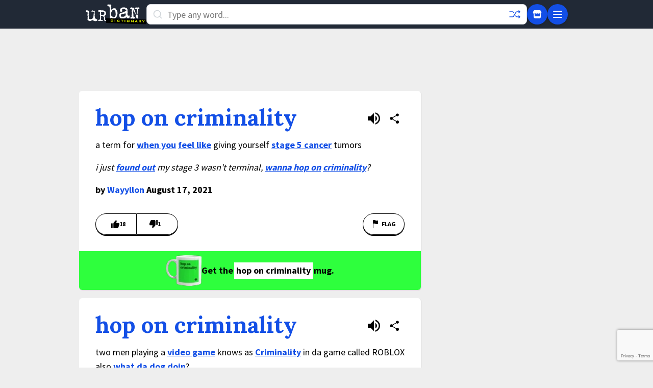

--- FILE ---
content_type: text/html; charset=utf-8
request_url: https://www.google.com/recaptcha/enterprise/anchor?ar=1&k=6Ld5tgYsAAAAAJbQ7kZJJ83v681QB5eCKA2rxyEP&co=aHR0cHM6Ly93d3cudXJiYW5kaWN0aW9uYXJ5LmNvbTo0NDM.&hl=en&v=naPR4A6FAh-yZLuCX253WaZq&size=invisible&anchor-ms=20000&execute-ms=15000&cb=m31qjoinre41
body_size: 46159
content:
<!DOCTYPE HTML><html dir="ltr" lang="en"><head><meta http-equiv="Content-Type" content="text/html; charset=UTF-8">
<meta http-equiv="X-UA-Compatible" content="IE=edge">
<title>reCAPTCHA</title>
<style type="text/css">
/* cyrillic-ext */
@font-face {
  font-family: 'Roboto';
  font-style: normal;
  font-weight: 400;
  src: url(//fonts.gstatic.com/s/roboto/v18/KFOmCnqEu92Fr1Mu72xKKTU1Kvnz.woff2) format('woff2');
  unicode-range: U+0460-052F, U+1C80-1C8A, U+20B4, U+2DE0-2DFF, U+A640-A69F, U+FE2E-FE2F;
}
/* cyrillic */
@font-face {
  font-family: 'Roboto';
  font-style: normal;
  font-weight: 400;
  src: url(//fonts.gstatic.com/s/roboto/v18/KFOmCnqEu92Fr1Mu5mxKKTU1Kvnz.woff2) format('woff2');
  unicode-range: U+0301, U+0400-045F, U+0490-0491, U+04B0-04B1, U+2116;
}
/* greek-ext */
@font-face {
  font-family: 'Roboto';
  font-style: normal;
  font-weight: 400;
  src: url(//fonts.gstatic.com/s/roboto/v18/KFOmCnqEu92Fr1Mu7mxKKTU1Kvnz.woff2) format('woff2');
  unicode-range: U+1F00-1FFF;
}
/* greek */
@font-face {
  font-family: 'Roboto';
  font-style: normal;
  font-weight: 400;
  src: url(//fonts.gstatic.com/s/roboto/v18/KFOmCnqEu92Fr1Mu4WxKKTU1Kvnz.woff2) format('woff2');
  unicode-range: U+0370-0377, U+037A-037F, U+0384-038A, U+038C, U+038E-03A1, U+03A3-03FF;
}
/* vietnamese */
@font-face {
  font-family: 'Roboto';
  font-style: normal;
  font-weight: 400;
  src: url(//fonts.gstatic.com/s/roboto/v18/KFOmCnqEu92Fr1Mu7WxKKTU1Kvnz.woff2) format('woff2');
  unicode-range: U+0102-0103, U+0110-0111, U+0128-0129, U+0168-0169, U+01A0-01A1, U+01AF-01B0, U+0300-0301, U+0303-0304, U+0308-0309, U+0323, U+0329, U+1EA0-1EF9, U+20AB;
}
/* latin-ext */
@font-face {
  font-family: 'Roboto';
  font-style: normal;
  font-weight: 400;
  src: url(//fonts.gstatic.com/s/roboto/v18/KFOmCnqEu92Fr1Mu7GxKKTU1Kvnz.woff2) format('woff2');
  unicode-range: U+0100-02BA, U+02BD-02C5, U+02C7-02CC, U+02CE-02D7, U+02DD-02FF, U+0304, U+0308, U+0329, U+1D00-1DBF, U+1E00-1E9F, U+1EF2-1EFF, U+2020, U+20A0-20AB, U+20AD-20C0, U+2113, U+2C60-2C7F, U+A720-A7FF;
}
/* latin */
@font-face {
  font-family: 'Roboto';
  font-style: normal;
  font-weight: 400;
  src: url(//fonts.gstatic.com/s/roboto/v18/KFOmCnqEu92Fr1Mu4mxKKTU1Kg.woff2) format('woff2');
  unicode-range: U+0000-00FF, U+0131, U+0152-0153, U+02BB-02BC, U+02C6, U+02DA, U+02DC, U+0304, U+0308, U+0329, U+2000-206F, U+20AC, U+2122, U+2191, U+2193, U+2212, U+2215, U+FEFF, U+FFFD;
}
/* cyrillic-ext */
@font-face {
  font-family: 'Roboto';
  font-style: normal;
  font-weight: 500;
  src: url(//fonts.gstatic.com/s/roboto/v18/KFOlCnqEu92Fr1MmEU9fCRc4AMP6lbBP.woff2) format('woff2');
  unicode-range: U+0460-052F, U+1C80-1C8A, U+20B4, U+2DE0-2DFF, U+A640-A69F, U+FE2E-FE2F;
}
/* cyrillic */
@font-face {
  font-family: 'Roboto';
  font-style: normal;
  font-weight: 500;
  src: url(//fonts.gstatic.com/s/roboto/v18/KFOlCnqEu92Fr1MmEU9fABc4AMP6lbBP.woff2) format('woff2');
  unicode-range: U+0301, U+0400-045F, U+0490-0491, U+04B0-04B1, U+2116;
}
/* greek-ext */
@font-face {
  font-family: 'Roboto';
  font-style: normal;
  font-weight: 500;
  src: url(//fonts.gstatic.com/s/roboto/v18/KFOlCnqEu92Fr1MmEU9fCBc4AMP6lbBP.woff2) format('woff2');
  unicode-range: U+1F00-1FFF;
}
/* greek */
@font-face {
  font-family: 'Roboto';
  font-style: normal;
  font-weight: 500;
  src: url(//fonts.gstatic.com/s/roboto/v18/KFOlCnqEu92Fr1MmEU9fBxc4AMP6lbBP.woff2) format('woff2');
  unicode-range: U+0370-0377, U+037A-037F, U+0384-038A, U+038C, U+038E-03A1, U+03A3-03FF;
}
/* vietnamese */
@font-face {
  font-family: 'Roboto';
  font-style: normal;
  font-weight: 500;
  src: url(//fonts.gstatic.com/s/roboto/v18/KFOlCnqEu92Fr1MmEU9fCxc4AMP6lbBP.woff2) format('woff2');
  unicode-range: U+0102-0103, U+0110-0111, U+0128-0129, U+0168-0169, U+01A0-01A1, U+01AF-01B0, U+0300-0301, U+0303-0304, U+0308-0309, U+0323, U+0329, U+1EA0-1EF9, U+20AB;
}
/* latin-ext */
@font-face {
  font-family: 'Roboto';
  font-style: normal;
  font-weight: 500;
  src: url(//fonts.gstatic.com/s/roboto/v18/KFOlCnqEu92Fr1MmEU9fChc4AMP6lbBP.woff2) format('woff2');
  unicode-range: U+0100-02BA, U+02BD-02C5, U+02C7-02CC, U+02CE-02D7, U+02DD-02FF, U+0304, U+0308, U+0329, U+1D00-1DBF, U+1E00-1E9F, U+1EF2-1EFF, U+2020, U+20A0-20AB, U+20AD-20C0, U+2113, U+2C60-2C7F, U+A720-A7FF;
}
/* latin */
@font-face {
  font-family: 'Roboto';
  font-style: normal;
  font-weight: 500;
  src: url(//fonts.gstatic.com/s/roboto/v18/KFOlCnqEu92Fr1MmEU9fBBc4AMP6lQ.woff2) format('woff2');
  unicode-range: U+0000-00FF, U+0131, U+0152-0153, U+02BB-02BC, U+02C6, U+02DA, U+02DC, U+0304, U+0308, U+0329, U+2000-206F, U+20AC, U+2122, U+2191, U+2193, U+2212, U+2215, U+FEFF, U+FFFD;
}
/* cyrillic-ext */
@font-face {
  font-family: 'Roboto';
  font-style: normal;
  font-weight: 900;
  src: url(//fonts.gstatic.com/s/roboto/v18/KFOlCnqEu92Fr1MmYUtfCRc4AMP6lbBP.woff2) format('woff2');
  unicode-range: U+0460-052F, U+1C80-1C8A, U+20B4, U+2DE0-2DFF, U+A640-A69F, U+FE2E-FE2F;
}
/* cyrillic */
@font-face {
  font-family: 'Roboto';
  font-style: normal;
  font-weight: 900;
  src: url(//fonts.gstatic.com/s/roboto/v18/KFOlCnqEu92Fr1MmYUtfABc4AMP6lbBP.woff2) format('woff2');
  unicode-range: U+0301, U+0400-045F, U+0490-0491, U+04B0-04B1, U+2116;
}
/* greek-ext */
@font-face {
  font-family: 'Roboto';
  font-style: normal;
  font-weight: 900;
  src: url(//fonts.gstatic.com/s/roboto/v18/KFOlCnqEu92Fr1MmYUtfCBc4AMP6lbBP.woff2) format('woff2');
  unicode-range: U+1F00-1FFF;
}
/* greek */
@font-face {
  font-family: 'Roboto';
  font-style: normal;
  font-weight: 900;
  src: url(//fonts.gstatic.com/s/roboto/v18/KFOlCnqEu92Fr1MmYUtfBxc4AMP6lbBP.woff2) format('woff2');
  unicode-range: U+0370-0377, U+037A-037F, U+0384-038A, U+038C, U+038E-03A1, U+03A3-03FF;
}
/* vietnamese */
@font-face {
  font-family: 'Roboto';
  font-style: normal;
  font-weight: 900;
  src: url(//fonts.gstatic.com/s/roboto/v18/KFOlCnqEu92Fr1MmYUtfCxc4AMP6lbBP.woff2) format('woff2');
  unicode-range: U+0102-0103, U+0110-0111, U+0128-0129, U+0168-0169, U+01A0-01A1, U+01AF-01B0, U+0300-0301, U+0303-0304, U+0308-0309, U+0323, U+0329, U+1EA0-1EF9, U+20AB;
}
/* latin-ext */
@font-face {
  font-family: 'Roboto';
  font-style: normal;
  font-weight: 900;
  src: url(//fonts.gstatic.com/s/roboto/v18/KFOlCnqEu92Fr1MmYUtfChc4AMP6lbBP.woff2) format('woff2');
  unicode-range: U+0100-02BA, U+02BD-02C5, U+02C7-02CC, U+02CE-02D7, U+02DD-02FF, U+0304, U+0308, U+0329, U+1D00-1DBF, U+1E00-1E9F, U+1EF2-1EFF, U+2020, U+20A0-20AB, U+20AD-20C0, U+2113, U+2C60-2C7F, U+A720-A7FF;
}
/* latin */
@font-face {
  font-family: 'Roboto';
  font-style: normal;
  font-weight: 900;
  src: url(//fonts.gstatic.com/s/roboto/v18/KFOlCnqEu92Fr1MmYUtfBBc4AMP6lQ.woff2) format('woff2');
  unicode-range: U+0000-00FF, U+0131, U+0152-0153, U+02BB-02BC, U+02C6, U+02DA, U+02DC, U+0304, U+0308, U+0329, U+2000-206F, U+20AC, U+2122, U+2191, U+2193, U+2212, U+2215, U+FEFF, U+FFFD;
}

</style>
<link rel="stylesheet" type="text/css" href="https://www.gstatic.com/recaptcha/releases/naPR4A6FAh-yZLuCX253WaZq/styles__ltr.css">
<script nonce="2dXLc8_UEP6mBMkpbvdJuA" type="text/javascript">window['__recaptcha_api'] = 'https://www.google.com/recaptcha/enterprise/';</script>
<script type="text/javascript" src="https://www.gstatic.com/recaptcha/releases/naPR4A6FAh-yZLuCX253WaZq/recaptcha__en.js" nonce="2dXLc8_UEP6mBMkpbvdJuA">
      
    </script></head>
<body><div id="rc-anchor-alert" class="rc-anchor-alert"></div>
<input type="hidden" id="recaptcha-token" value="[base64]">
<script type="text/javascript" nonce="2dXLc8_UEP6mBMkpbvdJuA">
      recaptcha.anchor.Main.init("[\x22ainput\x22,[\x22bgdata\x22,\x22\x22,\[base64]/[base64]/[base64]/eihOLHUpOkYoTiwwLFt3LDIxLG1dKSxwKHUsZmFsc2UsTixmYWxzZSl9Y2F0Y2goYil7ayhOLDI5MCk/[base64]/[base64]/Sy5MKCk6Sy5UKSxoKS1LLlQsYj4+MTQpPjAsSy51JiYoSy51Xj0oSy5vKzE+PjIpKihiPDwyKSksSy5vKSsxPj4yIT0wfHxLLlYsbXx8ZClLLko9MCxLLlQ9aDtpZighZClyZXR1cm4gZmFsc2U7aWYoaC1LLkg8KEsuTj5LLkYmJihLLkY9Sy5OKSxLLk4tKE4/MjU1Ono/NToyKSkpcmV0dXJuIGZhbHNlO3JldHVybiEoSy52PSh0KEssMjY3LChOPWsoSywoSy50TD11LHo/NDcyOjI2NykpLEsuQSkpLEsuUC5wdXNoKFtKRCxOLHo/[base64]/[base64]/bmV3IFhbZl0oQlswXSk6Vz09Mj9uZXcgWFtmXShCWzBdLEJbMV0pOlc9PTM/bmV3IFhbZl0oQlswXSxCWzFdLEJbMl0pOlc9PTQ/[base64]/[base64]/[base64]/[base64]/[base64]\\u003d\\u003d\x22,\[base64]\\u003d\x22,\x22WksUZRpRw6o0fBfDqn4Ew77DhcKCdHIxYsKMPcK+GjRVwrTCqV1RVBlLD8KVwrnDlBA0wqJGw6p7FHTDmEjCvcKkCsK+wpTDoMOJwofDlcO+DAHCusKUTSrCjcOMwrlcwoTDrsK9woJwa8O9wp1Awro6wp3DnHQ3w7JmSsO/[base64]/CksKdwrljw4MDwrlAw4zDi0PCiWDDpF7DrcKZw7rDszB1wo9pd8KzBMKCBcO6wpfCs8K5ecKAwpVrO3tQOcKzC8OMw6wLwrNBY8K1wp4VbCVnw7prVsKNwrcuw5XDo3t/[base64]/RsOuwpDCuWLCtFgLCcOqNTPCnsKewpbDh1F4wrpSEMOmM8O8w6/DnxBUw6XDvH56w67CtsKywp/DmcOgwr3Cu1LDlCZlw4HCjQHCgcKeJkghw63DsMKbGGjCqcKJw6YYF0rDq0DCoMKxwpfChQ8vwqLCjgLCqsOgw7oUwpA+w6HDjh0zGMK7w7jDtmY9G8Oxa8KxKSrDvsKyRhfCj8KDw6M5wq0QMxfClMO/wqMpScO/wq4sX8OTRcOMMsO2LRtMw48Vwr1uw4XDh23DnQ/CssO9wpXCscKxOcKZw7HCth3DrcOYUcOjaFE7LRgENMKTwqnCnAwLw7/CmFnCkyPCnAtOwoPDscKSw6NuLHssw47CilHDt8K3OEwTw7tab8Ksw5MowqJ1w53CjWTDpndxw6QVwrgVw6HDr8OpwqXDosKow5ENbMKkw7/CnQ3DqsOvb3HCk0rCmcObDw7Cq8KvT3jCgcOxwoouDS8zwrHDhEUZccKwcsOywonCgw3CocKiBsOiwrTDpiVSKyzCqSPDiMKLwotswqTDm8OIw6LDmjTDtMKpw7bCkk0Kwo3CtC/DvcOXPTU4LyPDu8OuVRzDtsKowpcJw6fDikUQw48jw5bCpDnCisOOw7zCgMOgNsOwL8OzAcONCcK+w6tyVMOew4rDk0o4Z8OwB8K1UMOTG8OmKz7CicK7wpIPWD3CoQDCisO/wonDhBhJwpVnwrHDsi7Cn1RzwpLDmsK9w6fDtVJ+w5tvMsKiO8OIwpVBecK6Cmk5w4nCj1/DnMKvwog5AMK6JXs6wqA2wpYmKRLCpyU1w5M6w6B/w7PCj1PCjX9qw7zDpiMAK1rCh0V+w7TDm1TDgGjDrsKhbUA4w6DCmyjDtxfDhMKEw5fCrsKHw7Axwp4MLQrDm1VVw6bCjsKGIsK1woLCrcKNwpIIL8OoPsOgwo9Yw4oJezERbi/CgcOuw6fDtRvCp0jDtlfDqE0iRlQjaBnDr8Kcall6w4rCj8Knw7xdCcOvw6h5QjLDpmkGw4rCuMOlw7rDv0sjVRTCk0kkw6oWC8KSw4LClSPCiMKPwrIjw6tLwr16w6EbwqnDksKjw7/[base64]/Cmmh/w5kEdj/[base64]/DgWFLw558wpnCll56wq3Cj23DpMK/w4t6w5LDusOlwr4NZMOnX8O7wpTDlcKwwqtvZVsRw5hVw6nCjnnCknoKawImDHPCisKxXcKbwrdfDsKUTMKkE2sWaMO6LgIowpxiw50/TMKqEcOcwqPCuHfCnwwEPMKWw6PDl1kgZcKgBsOIcSQjw4/DgsKGJEHDscKvw7YWZjTDvcKKw7NgacKCQVbDiQFYwqRKwrHDtMObU8OvwqTChMKlwp/[base64]/Djm8hQcKaLcKZIMO+w4UsB8KmLMKBwovDlELCpcOywotLwr7CsxkzCH/ChcO/woV7FEUcw5Rjw5F/[base64]/DncOpD03CkAPCt8K+NEDClMOBw4nChcKofRpKcyFCf8OPwpEXGBfDm3RpwpHCm150w65ywoLCtcOgfMOxw7XDisO2GVnCj8K6N8Kywr45wo3DvcKuSFfDv1w0w77Dp3IFRcKfQ2ZXw6jCnsKrw4rDtMK7X2zCvhV4LcOnV8OpT8Oywog/[base64]/[base64]/[base64]/CnLDhlzDp0vDqF3DoMK9w7Jtw6jDqsOMw7RWHGvDvyXDuB1+w5UFLETCkEvCnsOhw49/HWkuw43Cq8KFw6zChsK7PQ0tw68Nwqd/DyxXfsKfRRjDqsOIw4DCt8KfwpTDi8ObwrTCizvCu8OELwHCggk8Hmxnwq/DjMOUP8K2J8KvND3Di8KNw448bsKLDF5edMKYT8KdTiDCi0DDqMOFw4/[base64]/[base64]/w7/DtwdOfsKYwrh4wocewp3DuhnDr8K2C8KsR8KtB8KBwpAFwqgEb0M2dkp3wr0vw75bw58/[base64]/w6XCvnpow7cePg5tw7TDk8KLwqXCh2DCnz9/aMKdCMOwwozDjsODw6cvE1VeeEUxfcOHVcKuOsOPLHDCmsKXa8KaFcKBw4nCmTjDgF0JOxklw63DsMOIHT/Cg8K6JUPCi8KmQSXDohLDk1PDrAbDuMKOw50/[base64]/DpcKQbMOAf0/Ch27DvjsVXMO1fsK4VcK9K8KOeMKSJsKMw4bCnU7DhV/[base64]/CkcOLw4wdW8OFTAHDtg/CpUfCkkvDv0JTwoFRGlgeD8KUwrjDmSTDvQ4SwpDCj2LDucO3bcKawqxvwpnDisKewrYgwoXCscKyw550wo93w5nCjcOfwpzDgDDDpjzCvcOUS2bCusKNAsOPwq/CnFzCksKOw5BzLMKpw40yUMOeccKBw5UeLcKBwrDDpcOoWyfCllTDv10RwooiTElCDAXCs1/Ci8OuPQ1kw6M0wqtRw5vDpMKkw5cqHMK8w4Qqw6cZwojDojTDi23Dr8K+w4XDoAzCm8OqwqDDuCvChMOXFMKhMSLDhi/CkwnCt8OKOgptwq3Dm8OMwrR6bgVtwp3DlV7Cg8KeUSvDosO6wrDCs8KZw7HCrsO7wq8KwofCmljCsA/CiHLDncKqPj/DtsKDKcKtVsOcUX9Tw7DCqx/[base64]/CgMKPw4Buw4t1QyPCkMO0VxXCnzZAwqjDlcKDKwfDmwg2wqPDusKhw4/DssKNwo4MwoV2QkoQGsO3w7vDojHCvG1RfirDp8OrW8OPwr7DjcK3w6XCpsKawpfDjQ9bwodfAMKzQsOEw7LCrls2wpcIZ8KzI8Okw5TDncOVwpxFCMKHwpIeAsKuazp7w4/CqMO7w5HDlw9leFR3VMKVwozDu2Zxw7MCW8ORwqVzHcO1w7fDvkVlwoYTw7JmwoE9wprCrULCj8KZIQXCuB7Cr8OcFmbCn8Kxaj/Cr8OtfGUpw5DCql/DnsOeT8KsShHCtMKPw5DDvsKEwqDDvVsVakFdWsK0BVZTw6Q9RsOaw41fcSt+w6PDuUIJYwAqw5DDmMO8RcOPw7MVwoYqw5UUwpTDp1pMDw9TAxV6H2XCu8OLbzUWL3TDjW/CkjXDoMOOI3FlFm4JTsK3woHDslhwHzhtwpHCm8OCbMKqw5sGN8K4O1A7ZGLCgMKDVzDCtSo6esKIw4LDgMKOFMOdWsOVaxjCscO9wpnDmC/CrUVuU8KvwofDtMOIw4Zrw60sw7vCsGTDuDcuBMOtwqHCtcKlKEVZWcOtw75fwq/Cp2XCvcKIE08Cw4Vhwq5qQMObEQUTfMK6DcOvw6LCgjhkwqh4wo/DqkwiwqgGw4vDmsK1f8Kvw7PDoSV4wrd2Nioiw7TDp8K9w4TCjsKTW03DlWTClMKxVwExEXjDisKSAsObURJIPTk3G1/DlsOWFFMPCVhcwrvDvS7DiMKJw417w4zClGoZwos/wqBzYXDDg8O9K8OawqHCvsKgcMOid8OEdA1qEWlkKBxPwrLCtE7CsV0VFCTDlsKAA2rDncKAfGnCgh0EacKORCHDncKLwrjDl2MUdcK6X8Opw4c/[base64]/[base64]/[base64]/DjsKZwpXDtsKMw5DCt1wdPsOdGhHDq8Kvw6BvYnbCmgbDg1jCpcKPwoDDjcKuw6ldahTDrwvCih9vEMO+w7zDoxXCnjvCqHN6QcKzwooTORY+EsK1w508w4bCt8OCw7UowqTDgAEQwrjCrjDCosK1w7J0c0XCvw/[base64]/CkMOKwoPDp8KqS8Kpwr16woR3w5XCkMOGQhlNYG4Dwq0qwoYewqTDvcKDw5fDhAPDoWvDjsONBx3CjMKBRcOFS8KZS8K4aAvDtcOBw4gdwp/CnElLCD/ChsOTw6NwS8KBUlXDkC3DqXgrwpB7VQ58wrUwecOPGmDCkDzCgsO9w7tVwrQ6w5zCi13DqcO+wrdsw7UPwqpDw7ppeiHDgcK5wqwLWMKMWcOxw5pRWjMtLBUCHsKiw7o2w5/Dgg4RwqXDi1UYesKPJMKQc8KNVMOuw7UWNcOew4oTwqvCsDxJwoB5C8KqwqQvJB90wqo6akzCmm1+wrwuJcOyw5rCusKfJUdzwr1/SBLCjhXDgcKKw7sswoxew5bDgHTCgsOJwpfDi8OXehcvw73Cu0jCncKyR27DocOtJsK4wqvDkCfDlcO1FsO0f0/DiHNCwofCocKXQcOww7TCqMO7w7vDlQ4zw6zCohMwwpd7wodJwrrCo8OaCkbCsU8iYyMNQBdWMsORwpUtA8Oxw4pSwrTDp8KRO8KJw6h8Tg8/w4p5IS9xw44SH8O0DVoWwpnDiMKkwrMPV8O1QMO5w5HCmcOTw7Zuw7HDuMK8C8OhwofDiXjDgggxDcKdOgfDrCbCsH4tHXjCqsKswoMvw6hsTsOUcyXCqcOXw6HDpcK/W0LCssKKwrNcwrwvJ3d2RMOReQw+wp7Cp8O9ZgoafmNjL8KdZ8O2PivDtxdud8OhI8ODKAYKw4zDpcOCZ8OWw5xpTGzDnXpjOEzDicOVw4DDnH7Chi3DvxzCkMONOkhTX8KMUzlswpMYwpjCsMOhIsKWO8KlORIBwoPCi0wiYMK/[base64]/CncK2SRDCqWJld8KxKGHDpMKdwqY0C8Kpwo1iw4TDlsOVGg8bw6rClMKLHxUcw7rDhFnDimPDicOzOsOzIQNMw5rCoQ7CvzjDpBxxw7JdGsOzwpnDvjljwoVlwo4pasKxwrQkEQLDgg/DisKywoxzccKjw4lcwrZtwqdCwqpfwqc5wpzCisKTLwTCjF5ew54OwpPDmUHDjX50w5FEwoBDwqwlwqrDqno7e8OqSsO5w6TCiMOzw6dBwq/Dv8ONwqPCoX0RwpcHw43DiSLCkV/[base64]/CpMO1wq0SwqPDuMKbSTrDpAR1JQTDiR1zw69ZOHPDvRjCoMK+OgbDh8KEwoY3EydVK8KNKsKbw7nCh8KUwqHCkhIYRGLCpMOnKcKjwrBDaVLDnsKbwpPDl0A0HjjDrMOHcMKvwrvCvwhGwp5swo7Dp8OvXsK2w6/DlkPCmicGwq3Dn01+w4rDk8KTwoTCpcKMaMOjw4bCimbCpW7Cq09mwp7DoF7CvcOMFCICRsKgw6fDmSNTCh/DgcOrAcKbwrrDvAvDv8OoBsOjAXtoesOZTsKhUyozcMOdLMKTw4LChcKCwo3CvTNiw75Vw4PDs8OPYsK7BMKcH8OiHMO5QcKZw5jDkUTDnUbDhH45J8Kmw5zCoMOFwqfDr8KyVMKewobDgxRmMBLCng/[base64]/w5vDoBIQwq5UJVfCmcKqw70xwpdcBHMnw7/Cjxh/[base64]/CsUrCgU7CpwLDr1bDuUzCtsOzwogEU8ONTyNufsKBDMKHR2gCFBvCjC3Ds8O/w5rCrg4OwrMtbF8/w5Elw6pawr3CpjjCq0xbw78jQkfCt8K8w6vCpsKhGXpafcKVMmUKwqBmZcKzQsOsOsKIwrF7w4vCjsKjwohbwqVvGcKRw5TDoCbDiwZ/wqbCjsO+CMOqw7piCHvCtjPCi8KnEsKpLsKVCyHChBcxTsKZw7LCssObwpBVwq7ClcK2PcO0DU5gCcKkRQJTaEbCqcKBw7YiwprDjCLDuMOfSsKIw5RBXMKtw47CnsOCRSnDj0jCnMKyccOtw6rCrQLCgBoJHcOWEMKVwoLDjg/Dl8KBwovCgsKRwoNMLGnChMOYMEQIUMOwwpw9w7oUwq/CgEpowr8/wrXCi1UrXFk/BHLCosK3eMKdVDgLwrtKd8OTwq84QMOzwqAJw5XCkHIGZsOZMUhrZcOaNXvDlnvCt8ONNRfDhit5woFUTm86w5nDk1LCgUpNAVUVw7HDl2t/wrJ/wr9aw7ZhEMKJw6PDtHLDo8O9w7fDl8OFw6ZLCMOfwr8Fw74OwqVedcKFGcKvw7vDjcKqwqjDoDnCu8Knw4TDu8Kmw4lkVFAWwrvCsULDpMKBXEYlbMOrS1RSw7DDqcKrw7rDuGwHwrs4w5szwr3DvsO8W1YJw4/DmMOXdcO2w6V7DADCicOuEiA9w60mTsKuw6PDljrClHjCpsOIGUbDqcO+w6nDmMOZaWjDjsONw54eVlHChsK/wqRhwrXClXFfS3nDkw7CocOTTSjCosKoDVFQEsO0M8KHC8OcwrUewq/Cnwhke8KuAcOSXMKeMcK6BhrCgFjDvVLDvcKMfcOnIcKWwqd4bMK8KMOEwq44wqoAKWwVWMOlfx7CscKewovCucKJw6jDoMK2P8KaTcKReMOxEsKRwpVCwrzDjA3DqmZsRFTCrcKGPkrDpipbBUnDpFQvwqg5C8KnVG7Coxdlwr8hwq/CuwfDuMOAw7Z8wqoSw54aWgXDscOKwppUW0hbwq/CrizCh8OqLsOydMOOwpLCk00gGBBsczbChlDDmybDtVLDjHkbWiYbQsKGAzLCpGLDk27DsMOIw7zDqsOkCcKEwrANNMKcNsOGw4zDnmfCjDBwPMKZwqAJAnV/[base64]/[base64]/DqsKhwq13T8K7PyoWd8KGQ38cwrkhwobClWFyWWnDvTrDgsKCYMKZwrjCoGNXZMOMwqB3ccKBMBvDmnAUB2gUe1DCr8Odw5DDnMKFwo3DgcOOYcKGDUpEw6TDgFpLwo0SSsK/ZHjCusKQwo3CmcOyw4TDtsOCDsKGHsOrw6TCpSrCuMODw7QPVHRNw53CncOwQ8KKHcK2TsOswrARNh0CBycfVW7DilLCm1nCmMOYwpPCjWzCgcOPYMKmJMO4LgVYwr88Pww2wooYw67CvcOgwrcuUkzDisK6wpPCghXCtMOJw78TO8O1woE1WsOaazrCtwMewqx/e2/DuTrCkRvCscOuEcOfMWzCpsOPwovDiG52w63CiMO+wrbCgsO9AMKUKUhYT8Klw71GNjfCvV3CqFzDqcK7Al45wp95egdCA8KowpfDrcOxa0DCsScsXhE9OW/[base64]/ScKuw5QOw4fDuMOWw65wScO6F8OAw6nCrzdKIwXDnAzCi13DvMKPUsOfLiMnw7F7DmjCs8KnF8Kyw6gnwolRw7Zewp7Dn8KRwpzDkGMTEV/CncOuwqrDi8OrwqbDkgJJwrx0wobDm1bCgcOvf8KEwrvDo8KPQcK/aU9uEcO/wqPCjQbDgMObHMKvwol3wpQwwr/Dp8O3w5DDnV7CksKwHsKqwqrDmcORbsOCw644wr9Lw6dWJcO3woZuwp5lZ3TCoB3DvcOOA8KKw5PDk03CvQBuc3LDhMOjw5PDr8Ocw5XCtMOUwqLDkhjDm1MFwrETw7vDs8K6w6TDiMOcwpbDlAvDlMOtAWhLVy1mwrXDsR3DnsKSUcKlD8Opw6HDjcOMNsK/[base64]/[base64]/DnEdpXmTCvMOSUsKDw43DvgPDkMO7wrnCtcKUSEVkRcKdwpMwwr3CmcKtwoLClDXDkcKjwowaXMOlwodmNMKYwpVMD8KhXcKCw4RnNcKxIMOgwonDg2Qcw65Bwps3woUtB8OUw7hiw4w/w4ttwpfCvcKSwqNyRW3Di8OMw50nF8O1w6MbwqN+w6zCiE/CrVldwrTDl8O1w45ow5odDcKiGsOlw6nDrVXCigfCjS3DpMOsXsO/csK+N8K1AMOdw51Jw4zCoMKrw7DCgMKLw7TDmMOoZn0Bw6d/IMOQAyzDmcKvRg3DtXk1DMK4G8OAZ8Kmw5olw68Lw4UAw4trGng5cDTDqEwRwp/Do8KSfDLDjC/DjMOawpRFwprDnwjDgMOcCcKALxMQMMO2QMKrPx3DnWHDjnhKf8ORw7DDvsOTwo/DlVDCq8Ogw77DgBvCvwZhw5YRw5Avwr50w7bDq8KLw7LDtcOswoAHYT01dmXCvMOrwo8qVcKFVlkiw5IAw5PCocKHwo8aw456wrfCj8O/w5vCosO8w4U/PwvDplfDqRoWw5MJw4x7w43DoGgrwqkdb8KDVsOSwoDDqQ5fdMKmJ8OnwrpHw4IRw5Qdw6TDqX86wq5jEiRLbcOIfcOBwo3DhVU8fcOCEkdXAGR/HTkXw6XDoMKXw5hJw6VpQTUNZcKhw69Nw58IwobCtB9+w5rCkU8jwrzCogY7KA8WUhQqYTpXw4w8V8KtHsKgNw/DqHnCsMKiw4k6dCzDomRtwpTCpMKtwoLCqMKHw7HDssKOw4UIw7/DvmvDh8KbVcOJwqNww5QOw71eXcOpU07CphROwpjDssOuaWLDvERRwr4KRsKjw6XDmFTDtcKDbjfDlcK6QmXDk8OvOy7CmDzDplAkRsKkw5kNw4fDpS/Cq8KPwoLDu8Kra8ONwqxVwoHDt8OqwqF+w7bCjsKPdMOBw4IqUsK/[base64]/Dn8K8LMOdwoNLVcKgXsOuaRXDrsOxwrDCuHphwr7Ck8KlRybCo8Kdwo/CnhHDhMKLZG8BwpdHJ8KLwpAyw5DDsBrCmio4U8O5wp4bEcKGTWzCpBJjw6fCvcO9CcKBwofChlLDm8OTODrCkwXDvMOhD8Osd8OLwovDr8KFD8OrwqPCh8KAw4/[base64]/ClnrCmQ/[base64]/[base64]/CoiXCh8KzZsK2wpvCiCEkwofCqMKEVsK3JMO0wo9LFcO7AkdfM8OewoQZDy9DI8KjwoB0F2EUw43Co1BFw4/[base64]/w5UydUFywpMWwoXCj8Kaw63DvsO7UxNIw4/CrsOew61+EcKsNgrCmMOAw5YAwpMyTj3DrMOJID5RHAnDriTDhQA0w7g0woUfGsOZwoFwXMOuw5kbL8Oqw7MNKnkzGystwqrCtAJMd13CrFQTHcKteCkuO2hRYx1VMMOxw6DCi8Kvw4dUw4cuQ8K5McOWwopTwpHDjcO4FiwSFSvDocO+w4xyRcOHwqzCimpew5/DtTXCmMK2BMKpw6l7DmEeBANJwrlsezDDk8KhdsOKZcOfYMKqwpDCmMOkcgsODzXCocKREn3CqiXDiQkYw7Z1GMO4wrNiw6nCs39uw7nDm8Kgwql/D8KUwqHCv3PDssKvw5pPGwwhwrjClMODw6bCrSZ0ZmQaL1XCgsKewpTCi8OlwrZVw6V0w6TCncOEw7tSYWzCs33DoU9SUAnDisKKI8OYOxd0wrvDrm04cgjCsMK+wpMyeMOuYVF+YE0Kwr0/wr7Ch8ONwrTDiDwHwpHCiMOcw4XDqStyQ3JewqnDkTJfwpY7TMKKRcO1AjJzw7bCncOZQAAwfDjCvMKDYgbClsKZfBUzJiY8w4IEMgDDusO2ecKIwqdowqDDoMKRfn/Cl2BlV3dRIMKjw5TDkETCq8KVw4M/dkBvwppvLcK8b8O9wqlEXEw4UMKbwqctOChZGTzCoC7Dk8ORZsOXw4gfw69WRMO/[base64]/wrQtD3RXKXPCpzwkKz7CviMTwrY+PGoPNMKmwp/[base64]/CpQo4BcOhw5fDh8OOP8OAw5vDiMOBwoBuRlILwo1NN8Oqw53DnjhtwobDsnvDqznCocKfw6sqRMOvwrdNMQ1lw4fCtHdhYzEfR8KQWMOTbi/Cl3XCp1UiCB0Sw4/CiHsyFMKOEsOJaRHDjnIHM8KMwrMHT8O/wphjUMKtwqDCkVJQeWtlQRUtAcOfw7PDgsKfG8K0w59Cw5/CpGDCmSZzw5rCgGLDjsKuwoYaw7HDk07Ct1RywqkkwrfDoSouw4UAw73CjAvCiihTNlFYTQRWwo/CkMOlH8KqeBwURsO6w4XCusOSw6PCvMO7wq0pLgHDhWI3w4YvGsOkwpvDj1LCnsKIw4AJw6nCpcO2ZRPClcKrw7LDq00lCUPCpsOKwpBAPk1sa8OUw4zCvsOrNF4uwr3Ck8Oow77CqsKJw582IMObSsO1w5E8w4HDoW5TZz1jMcOlQlnCn8OQb1Zew4bCvsK+w6ByCx/[base64]/[base64]/CrMOnEQfDvgRmN8KBwrvClhNfR1fDtj/Cj8KuwqggwqwgFC5bX8K3wppHw5lHw4BYWy43bsOPwpZhw6HCh8OQAsOyU31jUsOWEx1vXDXDiMOfF8OjB8Ojd8Kvw47CtcOcw4c2w78Tw7zCp0xjbkZwwrrDqsKiwqhsw5wuFlQPw5/DuBjDnsKxUVjCmcKow4zCgHTCnUbDtcKIK8OMZsOxbsKXwp9yw5V2UGXDksOWdMK2SiFYGMOfEsKBw6HDvcOdw4VATFrCrsO/[base64]/KljCscK/wpZHYTNiwrYsRRnDoiHCumEnw6jDmGvClsK2EMK2w6kTw7JRBRgGHjBbw5fCrRsUw4jDpRvCgTI4XnHChMOEV2zCrMOvSMKswpY+wq3Cv2k6wr09w7JZw4/CicOZbkLCqMKgw63ChBDDkMOKw7fClMKqRsKWw5jDqzQ8N8OAw5A5OmUVwqLDr2TDpSUtF1vChjnCpkZmHMOuIT0YwrI7w7tvwofCqV3DthfCjMOMSl1iS8ONeD/Drl8NBxcWwqLDrsOKAxl5SsKjEcOjw6wHw6/Co8OTw6J/Yxg5GglTCcKRMMKDQMOFADrDjlrDjFLCqlxUNWoKwplFMH7DglIKdMKjwpMpMcKEw4ZiwrVww4PCjsKow6HDgxzDihDCqW8xwrFrwqPCv8OCwoTCoB9awrvDqk/DpsKOw4RlwrXCokjCjEgVYGIeG1fCjcK0wpFuwqnDni7DscOCwoNFw4rDpMKLN8K7DMOjRxTCqnUAw6nCnMKgwofDmcOnQcOsBDxAwppTOBnDkMOLwoc/w5nDrHXCoVrCpcOYJcOQwoANwo9NchLDsx7DnghVQQfCsnHCpsKTGSjCjFd8w5TDgcOCw7TCiXJWw6NBF37CgS8Ew5/DjcOHMcOpUjgUOUTDpy7CtcO2w7jDv8ODwqLCp8OzwpFhwrbCjMOUc0MkwoJrw6LCoCnCk8K/[base64]/Dt8Ogw4IuwrLDt0o9wqk3YMO2fBDDnD0Hw79cwqAobEbDvVAdwqkQdMOXw5EHDcOXwowBw6dwWsKDWkBAJsKYOsK9el8mw4ZUT0DDt8OIIcKgw6PCqiLDvF7CssODw7LDqF1qZMOIw53CrcOBT8O1wrE5wq/DtMOWSMKwTsORw6DDv8KqPQgxwrsodcK/[base64]/w4gEVMOwBQHDuMKCw4fDkWfCqibDsmgmw7nCnn/Dp8KUZ8O7YhFZM0/Cr8KlwoBuw55iw7Fowo/DoMKLXsOxacOEwpVvUCJ1fcODZWgcwrwDLW4GwogXwqhzSAcbOyVfwqHDoDnDgHjDrcOEwrMnw6LCihDDncOQenvDuGULwpvCuBNJSh/[base64]/DhVzCo8OoMWHDjUbCpQbDinXCjcKEOMOMGcKIw6zCm8KHaxXCvcK7w45kdDzCqcKiQMOUMsOBfsKvXhHCl1XDrh/Dk3IJKGRGemhwwq0Cw5XCqVXDpsO2YTAYPyPChMKRw7ITwoR9ZRvCtcKuwo7DncOfw7XCqCnDrMKPw6InwqbDrcKrw6BoLxLDhcKIdMKhPcK/[base64]/CkD9JeMOSw5HDqsOCwrgowpvCpAnDo8O9WsKnKQETKU3Dq8OkwoDDlMOZwoPDtxvChDMXwptFX8Kyw6zCuSzCjsK8NcKMSGTCkMOXVkklwrbDosKEG2/CtBEwwojDnlY5DVR2A2JDwrt8TxFHw7XChlBOdD/[base64]/[base64]/CgsK2Kl1rE8OQH8KDEmnDgyXDhMK9wpIowqRJwrnCvXMKblHCr8KKwqjDlsKCw6LCowoWFFoiw5U0w7DCkxttAVPCgXrDm8O2w4TDjTzCsMObEkbCsMKGRAnDq8OGw5VDWsOKw6/DmG/DlcO+CsKiUcO7wr7DjWTCvcKNGcOTw5zCkitow5VzWMOEwonCm2oxwps0wojCs0PDogBOw5/CrkvDnQcqNsKBIx/CiSRkN8KpPXAAKsKrOsK7VjDCoQTClMOdZmR6wqZUwps/NsOhw7LCpsKeFUzDisOwwrcJwqpxw51LYRnDtsKkwqwmw6TDsD3ChCzCucOMPMK/[base64]/Dn8K3McORwqzColTDg8KLwofCn8OhwqzCjwkEI3rCsCzCun8kXBJpwoAGesK6J256w5zCqBfDhUnCq8KGBcK8wp49RMODwq/CoWDDqDYjwqvCvMKVeSguwq/[base64]/w48Hw4LCkMOawqLDp8KRw7h5KMKBwpJfwqvDjsKpCsKhwoAADnrCqwvCvsOFwqTDuSMjwopxccOkwqPDiMKlfcOqw5BRw6HCtEUjFwJXCCw0PkLCq8Oewqsbdm/DpsOHHg3CmmJmwqHDg8Kcwq7Do8K1Wj5UOwNWEVIxdnXCvcOEIA9awqnChDDCqcOvH3IKw5wJwrt1wqPCg8K2woJHa1J+PcO5VjsGw6UEeMKiPxrCt8OJw6pJwrbDtsO0asKhwpfCiE/ConhuwozDpcOYw4LDrk/Do8KswrTCi8OmJMK3EsKkacKLwrfDl8OMGMKRw5TCs8ORwpMHQxnDrnDDrUBsw65IDcOUwqtHJcOzw5oqbsKAO8OXwrIIw699cBDCisKYbxjDkV3CkjDCisKWLMO2wpQUwpvCnk8QPA13w5xFwrIrW8KkZWvDjBpsfVHDmcKfwr9NUsKKecK/wrkhQMOlw4l0M15FwpjDm8KsClPDhMOiwpjDmsKOfQB5w48wKjNzCQfDkyNHQUB8wobDkVcxVHNODcO5wpLDqsKbwozCvH5ZHgzDlcOOJ8KTG8O/w7nCiRUww5cmWlzDq14TwpHCqH0fw6zDvR/CsMOubMKlwoULw5BUw4QXwpxOwrV/w5DCimw3XcOFVMOuJgLDhWPDkwN+TQAPw505w5wWw5JWw61ow5HDtsKuX8KjwqvCqBJPw4VuwpvCmDsHwpZKw6/CoMO2AR3ClB5IZ8OfwqVPw6w/w6bCg0jDucKUw5s+OUB5woEAw4V5woUVAGISwoDDqcKdMcO3w6PCs3sowo8mQBhBw6TCtMKWw4liw6fDlTQpw5bDsCkjRMODQMKJw4/DjWcfwqrDj3FMM33DtWIow44CwrXDmi9Mw60qBQ/[base64]/w7gGFjYEMWQ8DcKCamY1w7YTw5LClg03WjfCsjjCisK0eEUow4lxwrdfa8OtKxBBw5/DisKRw6c8w47CiXjDocOrOyk6VzIUw5ohVMKUw6XDlh1jw7/CoREVeTnCg8Okw5LCvcK1wqwOwrPChAdqwoHCvsOsPsKkw4QxwqDDgTPDi8OjFANtNcKlwpoqSEFbw6RTI0A0EMOmV8OVw6PChcK3JxM/[base64]/wrExEcOPw7t7G8OfSi5HbsOjwrfDkCtDw5vChC/Do0HCrVHDgcO5w4tUw4zCuyPDijNZw40Iw5vDo8O8wosEdBDDuMK4bwNcZlNrwq5DEXDCi8OiZ8K5K35AwpBMw6J1N8K9EMOVwonDgcObwrzDuCAHAMKNJ0XDh39oOVZawrZpUXcXXcKKbHhGSUF4f3oFQwQpN8OUHRZAwpzDoEjDmcOjw78Iw5/DixzDu192dsKWw5fCkkMdUcKIMHDCncOZwoEUw7bCp3sQwqnCiMO/w6LDu8OcPsKfwo3CmF1yTMO/wpV2woICwqN+VH8JAmohNMK/woHDh8KNPMOMwrPCmENZwr7CkWMzwpcMw5oUw58zD8K+CsK1w68SdcObw7AFchUJw78oKRhAw4hDfMOCwo3DsU3Do8OTwrjDpgLCiCXDksOGd8OGO8Kuwog6w7ETDcK0w48SAcK+w6wuw4PCsBfDhUhPMBXDvioYPMKhwrfCicOGQX/DsVNCwqpgw5hsw47DjAxMDi7DmMOvwr9ewrbDr8KEwoRpZ1g8wr3DpcOFw4jDusKCwpU5fsKlw6/Cr8KjR8OzCcOAKxUMfsOmw4TDkzQiwqbCoVAdw4sZw5fDqX0WT8OZCsKMSsO0ZcOOwocKCcOFDBbDv8O2LMKuw5YHa27DlsK+w6PCuwzDh00nal1jH3wOwpDDvk7DrUvDp8O9Kk/[base64]/Cq8OVUC02dcOUYzo0VHDCpWwBEjbCq0hPGMOAwrUSBQomTzDDtMKQElVew7nDgCDDocKbwqs5GXLDgsO9A1bDsxMSVMK5EV8Ww5zCizTDrMOswpFMwrsMfsOFTUHDqsKpwr9GAlbDvcKZeSvDp8KSWsOJwo/CgRM/[base64]/[base64]/IxTCrcKZwq/[base64]/CiDDCmkzDvUjDr8KIwpxyPsKkHcKNw4F+wofDgjTDqcKQw7vDvsOcEcKTZcOFOBUWwrzCrSDCkxDDjm8kw6FGwqLCs8Ohw7RQM8KtXMOZw4nDq8KtXsKNwpLCjB/[base64]/CrMKzwr89worDgMOQD8OkwrnDiMKOwqlPKcKew4/DmkfDqBnDnHrDvTvDmsK0Z8KCwqDDmcOnwonDjsOEw5/DhVXCoMOHfMO2LTrCqcONcsKEw6YVXFl2JcKjbcK8bFUfUk3Dm8KQwqzCosOwwoEhw4AdIi3DpXrDkGzDq8OoworDs3ENw5tPVToTw5/DsC3Dlg9mBWvDix0Lw53Dkh7Do8Kzw7PDgG7Dm8Orw6Zqw4crwrZewpbDqsOIw5TCpS5pFAVITxcwwr/DjsO9wrXCu8Knw6zDk0/[base64]/DocKDTMOwek7DgsOJPQsBWncNWUZkwqDDtifCkzdHw5TCrDfCgEVeOsKcwqXDuGbDnHQtw4zDg8OQJTLCtMO5LMOYFQwibTDCvRZowrlfwqPDizDCrA0xwoPCr8K3c8KebsKww6/DncOgw69KXMKXcMKuInDCq1/DrWsPJxPChcO0woUEUXh/w4rDtn0UJT7Dnns5LMKdDAM\\u003d\x22],null,[\x22conf\x22,null,\x226Ld5tgYsAAAAAJbQ7kZJJ83v681QB5eCKA2rxyEP\x22,0,null,null,null,1,[21,125,63,73,95,87,41,43,42,83,102,105,109,121],[7241176,332],0,null,null,null,null,0,null,0,null,700,1,null,0,\[base64]/tzcYADoGZWF6dTZkEg4Iiv2INxgAOgVNZklJNBoZCAMSFR0U8JfjNw7/vqUGGcSdCRmc4owCGQ\\u003d\\u003d\x22,0,0,null,null,1,null,0,0],\x22https://www.urbandictionary.com:443\x22,null,[3,1,1],null,null,null,1,3600,[\x22https://www.google.com/intl/en/policies/privacy/\x22,\x22https://www.google.com/intl/en/policies/terms/\x22],\x220gmva32AOTC7l35/oYzRTBMDTF5Z9Uj0oAGS4paQlP4\\u003d\x22,1,0,null,1,1762900090316,0,0,[217],null,[164,60,10],\x22RC-Bkc0tD4wHMRz4Q\x22,null,null,null,null,null,\x220dAFcWeA6CPOb11R4ujg75CHA2z6isnDt_l9Hk-CtsJSBKFDwv20B_2HnR33mXXlfbAq8fRfluNtHIGEOWdMS8zkth8eHJCoZp3A\x22,1762982890519]");
    </script></body></html>

--- FILE ---
content_type: text/css; charset=utf-8
request_url: https://www.urbandictionary.com/assets/style.46d7d2a8.css
body_size: 5898
content:
*,:before,:after{box-sizing:border-box;border-width:0;border-style:solid;border-color:#e5e7eb}:before,:after{--tw-content: ""}html{line-height:1.5;-webkit-text-size-adjust:100%;-moz-tab-size:4;tab-size:4;font-family:Source Sans Pro,Helvetica Neue,Helvetica,Roboto,Arial,sans-serif}body{margin:0;line-height:inherit}hr{height:0;color:inherit;border-top-width:1px}abbr:where([title]){text-decoration:underline dotted}h1,h2,h3,h4,h5,h6{font-size:inherit;font-weight:inherit}a{color:inherit;text-decoration:inherit}b,strong{font-weight:bolder}code,kbd,samp,pre{font-family:ui-monospace,SFMono-Regular,Menlo,Monaco,Consolas,Liberation Mono,Courier New,monospace;font-size:1em}small{font-size:80%}sub,sup{font-size:75%;line-height:0;position:relative;vertical-align:baseline}sub{bottom:-.25em}sup{top:-.5em}table{text-indent:0;border-color:inherit;border-collapse:collapse}button,input,optgroup,select,textarea{font-family:inherit;font-size:100%;font-weight:inherit;line-height:inherit;color:inherit;margin:0;padding:0}button,select{text-transform:none}button,[type=button],[type=reset],[type=submit]{-webkit-appearance:button;background-color:transparent;background-image:none}:-moz-focusring{outline:auto}:-moz-ui-invalid{box-shadow:none}progress{vertical-align:baseline}::-webkit-inner-spin-button,::-webkit-outer-spin-button{height:auto}[type=search]{-webkit-appearance:textfield;outline-offset:-2px}::-webkit-search-decoration{-webkit-appearance:none}::-webkit-file-upload-button{-webkit-appearance:button;font:inherit}summary{display:list-item}blockquote,dl,dd,h1,h2,h3,h4,h5,h6,hr,figure,p,pre{margin:0}fieldset{margin:0;padding:0}legend{padding:0}ol,ul,menu{list-style:none;margin:0;padding:0}textarea{resize:vertical}input::placeholder,textarea::placeholder{opacity:1;color:#9ca3af}button,[role=button]{cursor:pointer}:disabled{cursor:default}img,svg,video,canvas,audio,iframe,embed,object{display:block;vertical-align:middle}img,video{max-width:100%;height:auto}*,:before,:after{--tw-border-spacing-x: 0;--tw-border-spacing-y: 0;--tw-translate-x: 0;--tw-translate-y: 0;--tw-rotate: 0;--tw-skew-x: 0;--tw-skew-y: 0;--tw-scale-x: 1;--tw-scale-y: 1;--tw-pan-x: ;--tw-pan-y: ;--tw-pinch-zoom: ;--tw-scroll-snap-strictness: proximity;--tw-ordinal: ;--tw-slashed-zero: ;--tw-numeric-figure: ;--tw-numeric-spacing: ;--tw-numeric-fraction: ;--tw-ring-inset: ;--tw-ring-offset-width: 0px;--tw-ring-offset-color: #fff;--tw-ring-color: rgb(59 130 246 / .5);--tw-ring-offset-shadow: 0 0 #0000;--tw-ring-shadow: 0 0 #0000;--tw-shadow: 0 0 #0000;--tw-shadow-colored: 0 0 #0000;--tw-blur: ;--tw-brightness: ;--tw-contrast: ;--tw-grayscale: ;--tw-hue-rotate: ;--tw-invert: ;--tw-saturate: ;--tw-sepia: ;--tw-drop-shadow: ;--tw-backdrop-blur: ;--tw-backdrop-brightness: ;--tw-backdrop-contrast: ;--tw-backdrop-grayscale: ;--tw-backdrop-hue-rotate: ;--tw-backdrop-invert: ;--tw-backdrop-opacity: ;--tw-backdrop-saturate: ;--tw-backdrop-sepia: }::backdrop{--tw-border-spacing-x: 0;--tw-border-spacing-y: 0;--tw-translate-x: 0;--tw-translate-y: 0;--tw-rotate: 0;--tw-skew-x: 0;--tw-skew-y: 0;--tw-scale-x: 1;--tw-scale-y: 1;--tw-pan-x: ;--tw-pan-y: ;--tw-pinch-zoom: ;--tw-scroll-snap-strictness: proximity;--tw-ordinal: ;--tw-slashed-zero: ;--tw-numeric-figure: ;--tw-numeric-spacing: ;--tw-numeric-fraction: ;--tw-ring-inset: ;--tw-ring-offset-width: 0px;--tw-ring-offset-color: #fff;--tw-ring-color: rgb(59 130 246 / .5);--tw-ring-offset-shadow: 0 0 #0000;--tw-ring-shadow: 0 0 #0000;--tw-shadow: 0 0 #0000;--tw-shadow-colored: 0 0 #0000;--tw-blur: ;--tw-brightness: ;--tw-contrast: ;--tw-grayscale: ;--tw-hue-rotate: ;--tw-invert: ;--tw-saturate: ;--tw-sepia: ;--tw-drop-shadow: ;--tw-backdrop-blur: ;--tw-backdrop-brightness: ;--tw-backdrop-contrast: ;--tw-backdrop-grayscale: ;--tw-backdrop-hue-rotate: ;--tw-backdrop-invert: ;--tw-backdrop-opacity: ;--tw-backdrop-saturate: ;--tw-backdrop-sepia: }.container{width:100%}@media (min-width: 640px){.container{max-width:640px}}@media (min-width: 768px){.container{max-width:768px}}@media (min-width: 1024px){.container{max-width:1024px}}@media (min-width: 1280px){.container{max-width:1280px}}@media (min-width: 1536px){.container{max-width:1536px}}.sr-only{position:absolute;width:1px;height:1px;padding:0;margin:-1px;overflow:hidden;clip:rect(0,0,0,0);white-space:nowrap;border-width:0}.pointer-events-none{pointer-events:none}.visible{visibility:visible}.invisible{visibility:hidden}.static{position:static}.fixed{position:fixed}.absolute{position:absolute}.relative{position:relative}.inset-0{top:0px;right:0px;bottom:0px;left:0px}.top-0{top:0px}.left-8{left:2rem}.left-0{left:0px}.right-0{right:0px}.top-full{top:100%}.left-3{left:.75rem}.top-2\.5{top:.625rem}.top-2{top:.5rem}.right-3{right:.75rem}.top-\[56px\]{top:56px}.top-14{top:3.5rem}.top-4{top:1rem}.right-4{right:1rem}.z-40{z-index:40}.z-10{z-index:10}.z-50{z-index:50}.m-0{margin:0}.mx-auto{margin-left:auto;margin-right:auto}.mx-0{margin-left:0;margin-right:0}.mx-0\.5{margin-left:.125rem;margin-right:.125rem}.my-4{margin-top:1rem;margin-bottom:1rem}.mb-5{margin-bottom:1.25rem}.mt-3{margin-top:.75rem}.mb-8{margin-bottom:2rem}.mt-6{margin-top:1.5rem}.mt-2{margin-top:.5rem}.mt-12{margin-top:3rem}.mb-4{margin-bottom:1rem}.mb-1{margin-bottom:.25rem}.mt-8{margin-top:2rem}.mt-5{margin-top:1.25rem}.ml-2{margin-left:.5rem}.mb-0{margin-bottom:0}.mt-1{margin-top:.25rem}.ml-3{margin-left:.75rem}.ml-1{margin-left:.25rem}.mb-6{margin-bottom:1.5rem}.mb-2{margin-bottom:.5rem}.block{display:block}.inline{display:inline}.flex{display:flex}.inline-flex{display:inline-flex}.grid{display:grid}.hidden{display:none}.h-\[90px\]{height:90px}.h-\[50px\]{height:50px}.h-32{height:8rem}.h-\[600px\]{height:600px}.h-2{height:.5rem}.h-10{height:2.5rem}.h-12{height:3rem}.h-6{height:1.5rem}.h-\[42px\]{height:42px}.h-full{height:100%}.h-5{height:1.25rem}.h-16{height:4rem}.max-h-80{max-height:20rem}.max-h-\[calc\(100vh-56px\)\]{max-height:calc(100vh - 56px)}.min-h-screen{min-height:100vh}.min-h-\[3rem\]{min-height:3rem}.w-full{width:100%}.w-32{width:8rem}.w-\[300px\]{width:300px}.w-2{width:.5rem}.w-72{width:18rem}.w-10{width:2.5rem}.w-12{width:3rem}.w-6{width:1.5rem}.w-5{width:1.25rem}.w-16{width:4rem}.min-w-\[9ch\]{min-width:9ch}.max-w-md{max-width:28rem}.max-w-\[970px\]{max-width:970px}.flex-1{flex:1 1 0%}.flex-shrink-0{flex-shrink:0}.rotate-180{--tw-rotate: 180deg;transform:translate(var(--tw-translate-x),var(--tw-translate-y)) rotate(var(--tw-rotate)) skew(var(--tw-skew-x)) skewY(var(--tw-skew-y)) scaleX(var(--tw-scale-x)) scaleY(var(--tw-scale-y))}.scale-90{--tw-scale-x: .9;--tw-scale-y: .9;transform:translate(var(--tw-translate-x),var(--tw-translate-y)) rotate(var(--tw-rotate)) skew(var(--tw-skew-x)) skewY(var(--tw-skew-y)) scaleX(var(--tw-scale-x)) scaleY(var(--tw-scale-y))}.scale-100{--tw-scale-x: 1;--tw-scale-y: 1;transform:translate(var(--tw-translate-x),var(--tw-translate-y)) rotate(var(--tw-rotate)) skew(var(--tw-skew-x)) skewY(var(--tw-skew-y)) scaleX(var(--tw-scale-x)) scaleY(var(--tw-scale-y))}.transform{transform:translate(var(--tw-translate-x),var(--tw-translate-y)) rotate(var(--tw-rotate)) skew(var(--tw-skew-x)) skewY(var(--tw-skew-y)) scaleX(var(--tw-scale-x)) scaleY(var(--tw-scale-y))}.cursor-pointer{cursor:pointer}.list-none{list-style-type:none}.columns-2{columns:2}.grid-cols-5{grid-template-columns:repeat(5,minmax(0,1fr))}.grid-cols-2{grid-template-columns:repeat(2,minmax(0,1fr))}.grid-cols-1{grid-template-columns:repeat(1,minmax(0,1fr))}.grid-cols-7{grid-template-columns:repeat(7,minmax(0,1fr))}.flex-row{flex-direction:row}.flex-col{flex-direction:column}.flex-wrap{flex-wrap:wrap}.items-start{align-items:flex-start}.items-center{align-items:center}.items-baseline{align-items:baseline}.justify-center{justify-content:center}.justify-between{justify-content:space-between}.gap-4{gap:1rem}.gap-2{gap:.5rem}.gap-1{gap:.25rem}.gap-3{gap:.75rem}.gap-8{gap:2rem}.gap-y-2{row-gap:.5rem}.space-y-8>:not([hidden])~:not([hidden]){--tw-space-y-reverse: 0;margin-top:calc(2rem * calc(1 - var(--tw-space-y-reverse)));margin-bottom:calc(2rem * var(--tw-space-y-reverse))}.space-y-4>:not([hidden])~:not([hidden]){--tw-space-y-reverse: 0;margin-top:calc(1rem * calc(1 - var(--tw-space-y-reverse)));margin-bottom:calc(1rem * var(--tw-space-y-reverse))}.space-y-3>:not([hidden])~:not([hidden]){--tw-space-y-reverse: 0;margin-top:calc(.75rem * calc(1 - var(--tw-space-y-reverse)));margin-bottom:calc(.75rem * var(--tw-space-y-reverse))}.space-x-2>:not([hidden])~:not([hidden]){--tw-space-x-reverse: 0;margin-right:calc(.5rem * var(--tw-space-x-reverse));margin-left:calc(.5rem * calc(1 - var(--tw-space-x-reverse)))}.overflow-hidden{overflow:hidden}.overflow-y-auto{overflow-y:auto}.truncate{overflow:hidden;text-overflow:ellipsis;white-space:nowrap}.whitespace-nowrap{white-space:nowrap}.break-words{overflow-wrap:break-word}.break-all{word-break:break-all}.rounded-md{border-radius:.375rem}.rounded-full{border-radius:9999px}.rounded-lg{border-radius:.5rem}.rounded-3xl{border-radius:1.5rem}.rounded{border-radius:.25rem}.rounded-t-md{border-top-left-radius:.375rem;border-top-right-radius:.375rem}.rounded-tl-3xl{border-top-left-radius:1.5rem}.rounded-bl-3xl{border-bottom-left-radius:1.5rem}.rounded-tr-3xl{border-top-right-radius:1.5rem}.rounded-br-3xl{border-bottom-right-radius:1.5rem}.border-2{border-width:2px}.border{border-width:1px}.border-b{border-bottom-width:1px}.border-t-0{border-top-width:0px}.border-b-2{border-bottom-width:2px}.border-l-0{border-left-width:0px}.border-t{border-top-width:1px}.border-solid{border-style:solid}.border-denim{--tw-border-opacity: 1;border-color:rgb(19 79 230 / var(--tw-border-opacity))}.border-gray-300{--tw-border-opacity: 1;border-color:rgb(209 213 219 / var(--tw-border-opacity))}.border-transparent{border-color:transparent}.border-black{--tw-border-opacity: 1;border-color:rgb(0 0 0 / var(--tw-border-opacity))}.border-gray-200{--tw-border-opacity: 1;border-color:rgb(229 231 235 / var(--tw-border-opacity))}.border-white{--tw-border-opacity: 1;border-color:rgb(255 255 255 / var(--tw-border-opacity))}.border-green-500{--tw-border-opacity: 1;border-color:rgb(34 197 94 / var(--tw-border-opacity))}.border-opacity-20{--tw-border-opacity: .2}.bg-white{--tw-bg-opacity: 1;background-color:rgb(255 255 255 / var(--tw-bg-opacity))}.bg-denim{--tw-bg-opacity: 1;background-color:rgb(19 79 230 / var(--tw-bg-opacity))}.bg-revell{--tw-bg-opacity: 1;background-color:rgb(238 238 238 / var(--tw-bg-opacity))}.bg-chartreuse-yellow{--tw-bg-opacity: 1;background-color:rgb(239 255 0 / var(--tw-bg-opacity))}.bg-persian-blue{--tw-bg-opacity: 1;background-color:rgb(16 72 215 / var(--tw-bg-opacity))}.bg-\[\#FFF200\]{--tw-bg-opacity: 1;background-color:rgb(255 242 0 / var(--tw-bg-opacity))}.bg-\[\#53F7FF\]{--tw-bg-opacity: 1;background-color:rgb(83 247 255 / var(--tw-bg-opacity))}.bg-\[\#2EFF3D\]{--tw-bg-opacity: 1;background-color:rgb(46 255 61 / var(--tw-bg-opacity))}.bg-\[\#F82418\]{--tw-bg-opacity: 1;background-color:rgb(248 36 24 / var(--tw-bg-opacity))}.bg-\[\#5AAD52\]{--tw-bg-opacity: 1;background-color:rgb(90 173 82 / var(--tw-bg-opacity))}.bg-\[\#FC66FB\]{--tw-bg-opacity: 1;background-color:rgb(252 102 251 / var(--tw-bg-opacity))}.bg-\[\#6D4343\]{--tw-bg-opacity: 1;background-color:rgb(109 67 67 / var(--tw-bg-opacity))}.bg-\[\#542C5D\]{--tw-bg-opacity: 1;background-color:rgb(84 44 93 / var(--tw-bg-opacity))}.bg-\[\#000000\]{--tw-bg-opacity: 1;background-color:rgb(0 0 0 / var(--tw-bg-opacity))}.bg-yankees{--tw-bg-opacity: 1;background-color:rgb(33 41 54 / var(--tw-bg-opacity))}.bg-wild-sand{--tw-bg-opacity: 1;background-color:rgb(244 244 244 / var(--tw-bg-opacity))}.bg-black{--tw-bg-opacity: 1;background-color:rgb(0 0 0 / var(--tw-bg-opacity))}.bg-gray-200{--tw-bg-opacity: 1;background-color:rgb(229 231 235 / var(--tw-bg-opacity))}.bg-green-50{--tw-bg-opacity: 1;background-color:rgb(240 253 244 / var(--tw-bg-opacity))}.bg-limon-lime{--tw-bg-opacity: 1;background-color:rgb(0 172 56 / var(--tw-bg-opacity))}.bg-opacity-10{--tw-bg-opacity: .1}.bg-opacity-50{--tw-bg-opacity: .5}.bg-cover{background-size:cover}.fill-mine-shaft{fill:#333}.p-5{padding:1.25rem}.p-6{padding:1.5rem}.p-4{padding:1rem}.p-0{padding:0}.p-3{padding:.75rem}.p-2{padding:.5rem}.py-1{padding-top:.25rem;padding-bottom:.25rem}.py-2{padding-top:.5rem;padding-bottom:.5rem}.py-4{padding-top:1rem;padding-bottom:1rem}.px-8{padding-left:2rem;padding-right:2rem}.px-4{padding-left:1rem;padding-right:1rem}.px-3{padding-left:.75rem;padding-right:.75rem}.py-3{padding-top:.75rem;padding-bottom:.75rem}.px-6{padding-left:1.5rem;padding-right:1.5rem}.px-1{padding-left:.25rem;padding-right:.25rem}.px-5{padding-left:1.25rem;padding-right:1.25rem}.py-0\.5{padding-top:.125rem;padding-bottom:.125rem}.py-0{padding-top:0;padding-bottom:0}.px-10{padding-left:2.5rem;padding-right:2.5rem}.py-6{padding-top:1.5rem;padding-bottom:1.5rem}.px-2{padding-left:.5rem;padding-right:.5rem}.pb-48{padding-bottom:12rem}.pt-3{padding-top:.75rem}.pt-\[3\.5rem\]{padding-top:3.5rem}.pt-16{padding-top:4rem}.pr-2{padding-right:.5rem}.pl-4{padding-left:1rem}.pl-2{padding-left:.5rem}.pr-4{padding-right:1rem}.pr-10{padding-right:2.5rem}.pt-4{padding-top:1rem}.text-center{text-align:center}.font-serif{font-family:Lora,serif}.font-sans{font-family:Source Sans Pro,Helvetica Neue,Helvetica,Roboto,Arial,sans-serif}.text-3xl{font-size:1.875rem;line-height:2.25rem}.text-sm{font-size:.875rem;line-height:1.25rem}.text-lg{font-size:1.125rem;line-height:1.75rem}.text-2xl{font-size:1.5rem;line-height:2rem}.text-xs{font-size:.75rem;line-height:1rem}.text-xl{font-size:1.25rem;line-height:1.75rem}.font-bold{font-weight:700}.font-extrabold{font-weight:800}.font-medium{font-weight:500}.uppercase{text-transform:uppercase}.italic{font-style:italic}.leading-7{line-height:1.75rem}.text-denim{--tw-text-opacity: 1;color:rgb(19 79 230 / var(--tw-text-opacity))}.text-white{--tw-text-opacity: 1;color:rgb(255 255 255 / var(--tw-text-opacity))}.text-gray-300{--tw-text-opacity: 1;color:rgb(209 213 219 / var(--tw-text-opacity))}.text-gray-900{--tw-text-opacity: 1;color:rgb(17 24 39 / var(--tw-text-opacity))}.text-gray-600{--tw-text-opacity: 1;color:rgb(75 85 99 / var(--tw-text-opacity))}.text-mine-shaft{--tw-text-opacity: 1;color:rgb(51 51 51 / var(--tw-text-opacity))}.text-light-charcoal{--tw-text-opacity: 1;color:rgb(99 99 99 / var(--tw-text-opacity))}.text-silver{--tw-text-opacity: 1;color:rgb(118 118 118 / var(--tw-text-opacity))}.text-black{--tw-text-opacity: 1;color:rgb(0 0 0 / var(--tw-text-opacity))}.text-\[\#FFF200\]{--tw-text-opacity: 1;color:rgb(255 242 0 / var(--tw-text-opacity))}.text-\[\#53F7FF\]{--tw-text-opacity: 1;color:rgb(83 247 255 / var(--tw-text-opacity))}.text-\[\#2EFF3D\]{--tw-text-opacity: 1;color:rgb(46 255 61 / var(--tw-text-opacity))}.text-\[\#F82418\]{--tw-text-opacity: 1;color:rgb(248 36 24 / var(--tw-text-opacity))}.text-\[\#5AAD52\]{--tw-text-opacity: 1;color:rgb(90 173 82 / var(--tw-text-opacity))}.text-\[\#FC66FB\]{--tw-text-opacity: 1;color:rgb(252 102 251 / var(--tw-text-opacity))}.text-\[\#6D4343\]{--tw-text-opacity: 1;color:rgb(109 67 67 / var(--tw-text-opacity))}.text-\[\#542C5D\]{--tw-text-opacity: 1;color:rgb(84 44 93 / var(--tw-text-opacity))}.text-\[\#000000\]{--tw-text-opacity: 1;color:rgb(0 0 0 / var(--tw-text-opacity))}.text-iron{--tw-text-opacity: 1;color:rgb(209 214 218 / var(--tw-text-opacity))}.text-gray-400{--tw-text-opacity: 1;color:rgb(156 163 175 / var(--tw-text-opacity))}.text-blue-600{--tw-text-opacity: 1;color:rgb(37 99 235 / var(--tw-text-opacity))}.text-red-600{--tw-text-opacity: 1;color:rgb(220 38 38 / var(--tw-text-opacity))}.text-green-500{--tw-text-opacity: 1;color:rgb(34 197 94 / var(--tw-text-opacity))}.text-orange-600{--tw-text-opacity: 1;color:rgb(234 88 12 / var(--tw-text-opacity))}.text-gray-500{--tw-text-opacity: 1;color:rgb(107 114 128 / var(--tw-text-opacity))}.text-gray-700{--tw-text-opacity: 1;color:rgb(55 65 81 / var(--tw-text-opacity))}.placeholder-silver::placeholder{--tw-placeholder-opacity: 1;color:rgb(118 118 118 / var(--tw-placeholder-opacity))}.opacity-30{opacity:.3}.opacity-0{opacity:0}.opacity-100{opacity:1}.shadow-md{--tw-shadow: 0 4px 6px -1px rgb(0 0 0 / .1), 0 2px 4px -2px rgb(0 0 0 / .1);--tw-shadow-colored: 0 4px 6px -1px var(--tw-shadow-color), 0 2px 4px -2px var(--tw-shadow-color);box-shadow:var(--tw-ring-offset-shadow, 0 0 #0000),var(--tw-ring-shadow, 0 0 #0000),var(--tw-shadow)}.shadow-sm{--tw-shadow: 0 1px 2px 0 rgb(0 0 0 / .05);--tw-shadow-colored: 0 1px 2px 0 var(--tw-shadow-color);box-shadow:var(--tw-ring-offset-shadow, 0 0 #0000),var(--tw-ring-shadow, 0 0 #0000),var(--tw-shadow)}.shadow-light{--tw-shadow: 1px 1px 1px rgba(0, 0, 0, .1);--tw-shadow-colored: 1px 1px 1px var(--tw-shadow-color);box-shadow:var(--tw-ring-offset-shadow, 0 0 #0000),var(--tw-ring-shadow, 0 0 #0000),var(--tw-shadow)}.shadow-sharp{--tw-shadow: 0 2px 0 black;--tw-shadow-colored: 0 2px 0 var(--tw-shadow-color);box-shadow:var(--tw-ring-offset-shadow, 0 0 #0000),var(--tw-ring-shadow, 0 0 #0000),var(--tw-shadow)}.shadow-xl{--tw-shadow: 0 20px 25px -5px rgb(0 0 0 / .1), 0 8px 10px -6px rgb(0 0 0 / .1);--tw-shadow-colored: 0 20px 25px -5px var(--tw-shadow-color), 0 8px 10px -6px var(--tw-shadow-color);box-shadow:var(--tw-ring-offset-shadow, 0 0 #0000),var(--tw-ring-shadow, 0 0 #0000),var(--tw-shadow)}.shadow-lg{--tw-shadow: 0 10px 15px -3px rgb(0 0 0 / .1), 0 4px 6px -4px rgb(0 0 0 / .1);--tw-shadow-colored: 0 10px 15px -3px var(--tw-shadow-color), 0 4px 6px -4px var(--tw-shadow-color);box-shadow:var(--tw-ring-offset-shadow, 0 0 #0000),var(--tw-ring-shadow, 0 0 #0000),var(--tw-shadow)}.shadow-2xl{--tw-shadow: 0 25px 50px -12px rgb(0 0 0 / .25);--tw-shadow-colored: 0 25px 50px -12px var(--tw-shadow-color);box-shadow:var(--tw-ring-offset-shadow, 0 0 #0000),var(--tw-ring-shadow, 0 0 #0000),var(--tw-shadow)}.transition-all{transition-property:all;transition-timing-function:cubic-bezier(.4,0,.2,1);transition-duration:.15s}.transition{transition-property:color,background-color,border-color,text-decoration-color,fill,stroke,opacity,box-shadow,transform,filter,backdrop-filter;transition-timing-function:cubic-bezier(.4,0,.2,1);transition-duration:.15s}.transition-colors{transition-property:color,background-color,border-color,text-decoration-color,fill,stroke;transition-timing-function:cubic-bezier(.4,0,.2,1);transition-duration:.15s}.duration-300{transition-duration:.3s}.duration-200{transition-duration:.2s}.ease-out{transition-timing-function:cubic-bezier(0,0,.2,1)}.ease-in{transition-timing-function:cubic-bezier(.4,0,1,1)}.algolia-autocomplete,.algolia-autocomplete .aa-input,.algolia-autocomplete .aa-hint{width:100%}.algolia-autocomplete .aa-hint{--tw-text-opacity: 1;color:rgb(107 114 128 / var(--tw-text-opacity))}.algolia-autocomplete .aa-dropdown-menu{width:100%;border-width:1px;border-top-width:0px;--tw-border-opacity: 1;border-color:rgb(209 213 219 / var(--tw-border-opacity));--tw-bg-opacity: 1;background-color:rgb(255 255 255 / var(--tw-bg-opacity));--tw-shadow: 0 10px 15px -3px rgb(0 0 0 / .1), 0 4px 6px -4px rgb(0 0 0 / .1);--tw-shadow-colored: 0 10px 15px -3px var(--tw-shadow-color), 0 4px 6px -4px var(--tw-shadow-color);--tw-shadow: 0 25px 50px -12px rgb(0 0 0 / .25);--tw-shadow-colored: 0 25px 50px -12px var(--tw-shadow-color);box-shadow:var(--tw-ring-offset-shadow, 0 0 #0000),var(--tw-ring-shadow, 0 0 #0000),var(--tw-shadow)}@media (prefers-color-scheme: dark){.algolia-autocomplete .aa-dropdown-menu{--tw-border-opacity: 1;border-color:rgb(17 24 39 / var(--tw-border-opacity));--tw-bg-opacity: 1;background-color:rgb(33 41 54 / var(--tw-bg-opacity));--tw-text-opacity: 1;color:rgb(255 255 255 / var(--tw-text-opacity))}}.algolia-autocomplete .aa-dropdown-menu .aa-suggestion{cursor:pointer;padding:.5rem .75rem}.algolia-autocomplete .aa-dropdown-menu .aa-suggestion.aa-cursor{--tw-bg-opacity: 1;background-color:rgb(243 244 246 / var(--tw-bg-opacity))}@media (prefers-color-scheme: dark){.algolia-autocomplete .aa-dropdown-menu .aa-suggestion.aa-cursor{--tw-bg-opacity: 1;background-color:rgb(17 24 39 / var(--tw-bg-opacity))}}.algolia-autocomplete .aa-dropdown-menu .aa-suggestion em{font-weight:700}.nav-link{display:flex;width:100%;align-items:center;border-bottom-width:1px;--tw-border-opacity: 1;border-color:rgb(19 79 230 / var(--tw-border-opacity));--tw-bg-opacity: 1;background-color:rgb(16 72 215 / var(--tw-bg-opacity));padding:.5rem .75rem;--tw-text-opacity: 1;color:rgb(255 255 255 / var(--tw-text-opacity))}.nav-link:hover{--tw-bg-opacity: 1;background-color:rgb(19 79 230 / var(--tw-bg-opacity));--tw-text-opacity: 1;color:rgb(239 255 0 / var(--tw-text-opacity))}@media (min-width: 768px){.nav-link{height:2.5rem;width:2.5rem;justify-content:center;border-radius:9999px;border-style:none;--tw-bg-opacity: 1;background-color:rgb(241 241 241 / var(--tw-bg-opacity));padding:0;--tw-text-opacity: 1;color:rgb(0 0 0 / var(--tw-text-opacity))}.nav-link:hover{--tw-text-opacity: 1;color:rgb(255 255 255 / var(--tw-text-opacity))}}.autolink{font-weight:700;--tw-text-opacity: 1;color:rgb(19 79 230 / var(--tw-text-opacity));text-decoration-line:underline}.autolink:hover{--tw-bg-opacity: 1;background-color:rgb(218 225 249 / var(--tw-bg-opacity))}@media (prefers-color-scheme: dark){.autolink{--tw-text-opacity: 1;color:rgb(77 175 255 / var(--tw-text-opacity))}.autolink:hover{background-color:transparent;--tw-text-opacity: 1;color:rgb(0 172 56 / var(--tw-text-opacity))}}#Medium_Rectangle_1,#Medium_Rectangle_2,#Medium_Rectangle_3{height:250px}@keyframes spin{to{transform:rotate(360deg)}}.spinner{animation:spin 1s linear infinite;pointer-events:none;width:1em;height:1em;border:.2em solid transparent;border-color:#11151a;border-top-color:#223d89;border-radius:50%}.triangle{display:block;height:0px;width:0px;border-width:6px;border-style:solid;border-color:transparent}.triangle-up{border-top-width:0px;--tw-border-opacity: 1;border-bottom-color:rgb(255 255 255 / var(--tw-border-opacity))}.triangle-down{border-bottom-width:0px;--tw-border-opacity: 1;border-top-color:rgb(255 255 255 / var(--tw-border-opacity))}.triangle-right{border-right-width:0px;--tw-border-opacity: 1;border-left-color:rgb(255 255 255 / var(--tw-border-opacity))}.after\:bg-circle:after{content:var(--tw-content);background-image:url("data:image/svg+xml,%3Csvg viewBox='0 0 100 100' xmlns='http://www.w3.org/2000/svg'%3E%3Ccircle fill='%23636363' cx='50' cy='60' r='10' /%3E%3C/svg%3E")}.after\:bg-no-repeat:after{content:var(--tw-content);background-repeat:no-repeat}.after\:content-\[\'_\'\]:after{--tw-content: " ";content:var(--tw-content)}.after\:\[word-spacing\:1em\]:after{content:var(--tw-content);word-spacing:1em}.hover\:translate-x-1:hover{--tw-translate-x: .25rem;transform:translate(var(--tw-translate-x),var(--tw-translate-y)) rotate(var(--tw-rotate)) skew(var(--tw-skew-x)) skewY(var(--tw-skew-y)) scaleX(var(--tw-scale-x)) scaleY(var(--tw-scale-y))}.hover\:rotate-180:hover{--tw-rotate: 180deg;transform:translate(var(--tw-translate-x),var(--tw-translate-y)) rotate(var(--tw-rotate)) skew(var(--tw-skew-x)) skewY(var(--tw-skew-y)) scaleX(var(--tw-scale-x)) scaleY(var(--tw-scale-y))}.hover\:bg-gray-100:hover{--tw-bg-opacity: 1;background-color:rgb(243 244 246 / var(--tw-bg-opacity))}.hover\:bg-limon-lime:hover{--tw-bg-opacity: 1;background-color:rgb(0 172 56 / var(--tw-bg-opacity))}.hover\:bg-denim:hover{--tw-bg-opacity: 1;background-color:rgb(19 79 230 / var(--tw-bg-opacity))}.hover\:bg-gray-50:hover{--tw-bg-opacity: 1;background-color:rgb(249 250 251 / var(--tw-bg-opacity))}.hover\:bg-opacity-80:hover{--tw-bg-opacity: .8}.hover\:bg-opacity-30:hover{--tw-bg-opacity: .3}.hover\:bg-opacity-90:hover{--tw-bg-opacity: .9}.hover\:pl-5:hover{padding-left:1.25rem}.hover\:text-limon-lime:hover{--tw-text-opacity: 1;color:rgb(0 172 56 / var(--tw-text-opacity))}.hover\:text-chartreuse-yellow:hover{--tw-text-opacity: 1;color:rgb(239 255 0 / var(--tw-text-opacity))}.hover\:text-white:hover{--tw-text-opacity: 1;color:rgb(255 255 255 / var(--tw-text-opacity))}.hover\:text-gray-600:hover{--tw-text-opacity: 1;color:rgb(75 85 99 / var(--tw-text-opacity))}.hover\:text-gray-700:hover{--tw-text-opacity: 1;color:rgb(55 65 81 / var(--tw-text-opacity))}.hover\:underline:hover{text-decoration-line:underline}.hover\:opacity-90:hover{opacity:.9}.focus\:not-sr-only:focus{position:static;width:auto;height:auto;padding:0;margin:0;overflow:visible;clip:auto;white-space:normal}.focus\:absolute:focus{position:absolute}.focus\:top-0:focus{top:0px}.focus\:left-0:focus{left:0px}.focus\:z-50:focus{z-index:50}.focus\:border-transparent:focus{border-color:transparent}.focus\:border-denim:focus{--tw-border-opacity: 1;border-color:rgb(19 79 230 / var(--tw-border-opacity))}.focus\:bg-chartreuse-yellow:focus{--tw-bg-opacity: 1;background-color:rgb(239 255 0 / var(--tw-bg-opacity))}.focus\:p-4:focus{padding:1rem}.focus\:font-bold:focus{font-weight:700}.focus\:text-black:focus{--tw-text-opacity: 1;color:rgb(0 0 0 / var(--tw-text-opacity))}.focus\:outline-none:focus{outline:2px solid transparent;outline-offset:2px}.focus\:ring-2:focus{--tw-ring-offset-shadow: var(--tw-ring-inset) 0 0 0 var(--tw-ring-offset-width) var(--tw-ring-offset-color);--tw-ring-shadow: var(--tw-ring-inset) 0 0 0 calc(2px + var(--tw-ring-offset-width)) var(--tw-ring-color);box-shadow:var(--tw-ring-offset-shadow),var(--tw-ring-shadow),var(--tw-shadow, 0 0 #0000)}.focus\:ring-denim:focus{--tw-ring-opacity: 1;--tw-ring-color: rgb(19 79 230 / var(--tw-ring-opacity))}.active\:translate-y-0\.5:active{--tw-translate-y: .125rem;transform:translate(var(--tw-translate-x),var(--tw-translate-y)) rotate(var(--tw-rotate)) skew(var(--tw-skew-x)) skewY(var(--tw-skew-y)) scaleX(var(--tw-scale-x)) scaleY(var(--tw-scale-y))}.active\:translate-y-0:active{--tw-translate-y: 0px;transform:translate(var(--tw-translate-x),var(--tw-translate-y)) rotate(var(--tw-rotate)) skew(var(--tw-skew-x)) skewY(var(--tw-skew-y)) scaleX(var(--tw-scale-x)) scaleY(var(--tw-scale-y))}.disabled\:cursor-not-allowed:disabled{cursor:not-allowed}.disabled\:opacity-50:disabled{opacity:.5}@media (prefers-color-scheme: dark){.dark\:border-fluorescent\/50{border-color:#4dafff80}.dark\:border-white{--tw-border-opacity: 1;border-color:rgb(255 255 255 / var(--tw-border-opacity))}.dark\:border-gray-600{--tw-border-opacity: 1;border-color:rgb(75 85 99 / var(--tw-border-opacity))}.dark\:border-gray-700{--tw-border-opacity: 1;border-color:rgb(55 65 81 / var(--tw-border-opacity))}.dark\:bg-yankees{--tw-bg-opacity: 1;background-color:rgb(33 41 54 / var(--tw-bg-opacity))}.dark\:bg-chocolate{--tw-bg-opacity: 1;background-color:rgb(22 26 32 / var(--tw-bg-opacity))}.dark\:bg-fluorescent{--tw-bg-opacity: 1;background-color:rgb(77 175 255 / var(--tw-bg-opacity))}.dark\:bg-gray-800{--tw-bg-opacity: 1;background-color:rgb(31 41 55 / var(--tw-bg-opacity))}.dark\:bg-gray-600{--tw-bg-opacity: 1;background-color:rgb(75 85 99 / var(--tw-bg-opacity))}.dark\:fill-white{fill:#fff}.dark\:text-fluorescent{--tw-text-opacity: 1;color:rgb(77 175 255 / var(--tw-text-opacity))}.dark\:text-white{--tw-text-opacity: 1;color:rgb(255 255 255 / var(--tw-text-opacity))}.dark\:text-gray-400{--tw-text-opacity: 1;color:rgb(156 163 175 / var(--tw-text-opacity))}.dark\:text-gray-500{--tw-text-opacity: 1;color:rgb(107 114 128 / var(--tw-text-opacity))}.dark\:text-gray-300{--tw-text-opacity: 1;color:rgb(209 213 219 / var(--tw-text-opacity))}.dark\:text-red-400{--tw-text-opacity: 1;color:rgb(248 113 113 / var(--tw-text-opacity))}.dark\:hover\:bg-fluorescent:hover{--tw-bg-opacity: 1;background-color:rgb(77 175 255 / var(--tw-bg-opacity))}.dark\:hover\:bg-gray-800:hover{--tw-bg-opacity: 1;background-color:rgb(31 41 55 / var(--tw-bg-opacity))}.hover\:dark\:bg-gray-900:hover{--tw-bg-opacity: 1;background-color:rgb(17 24 39 / var(--tw-bg-opacity))}.dark\:hover\:bg-gray-700:hover{--tw-bg-opacity: 1;background-color:rgb(55 65 81 / var(--tw-bg-opacity))}.dark\:hover\:text-black:hover{--tw-text-opacity: 1;color:rgb(0 0 0 / var(--tw-text-opacity))}.dark\:hover\:text-gray-300:hover{--tw-text-opacity: 1;color:rgb(209 213 219 / var(--tw-text-opacity))}.dark\:hover\:text-gray-200:hover{--tw-text-opacity: 1;color:rgb(229 231 235 / var(--tw-text-opacity))}}@media print{.print\:hidden{display:none}}@media (min-width: 640px){.sm\:px-6{padding-left:1.5rem;padding-right:1.5rem}}@media (min-width: 768px){.md\:static{position:static}.md\:sticky{position:sticky}.md\:col-span-2{grid-column:span 2 / span 2}.md\:mb-2{margin-bottom:.5rem}.md\:mt-8{margin-top:2rem}.md\:block{display:block}.md\:flex{display:flex}.md\:hidden{display:none}.md\:w-auto{width:auto}.md\:flex-initial{flex:0 1 auto}.md\:columns-3{columns:3}.md\:grid-cols-3{grid-template-columns:repeat(3,minmax(0,1fr))}.md\:grid-cols-9{grid-template-columns:repeat(9,minmax(0,1fr))}.md\:flex-nowrap{flex-wrap:nowrap}.md\:gap-0{gap:0px}.md\:bg-yankees{--tw-bg-opacity: 1;background-color:rgb(33 41 54 / var(--tw-bg-opacity))}.md\:p-8{padding:2rem}.md\:px-0{padding-left:0;padding-right:0}.md\:px-2{padding-left:.5rem;padding-right:.5rem}.md\:py-3{padding-top:.75rem;padding-bottom:.75rem}.md\:px-8{padding-left:2rem;padding-right:2rem}.md\:pt-0{padding-top:0}.md\:text-\[2\.75rem\]{font-size:2.75rem}.md\:leading-10{line-height:2.5rem}.md\:shadow-none{--tw-shadow: 0 0 #0000;--tw-shadow-colored: 0 0 #0000;box-shadow:var(--tw-ring-offset-shadow, 0 0 #0000),var(--tw-ring-shadow, 0 0 #0000),var(--tw-shadow)}}@media (min-width: 1024px){.lg\:mt-0{margin-top:0}.lg\:flex{display:flex}.lg\:w-\[300px\]{width:300px}.lg\:flex-row{flex-direction:row}.lg\:flex-col{flex-direction:column}.lg\:px-8{padding-left:2rem;padding-right:2rem}.lg\:px-0{padding-left:0;padding-right:0}}@media (max-width: 767px){.mobile_leaderboard\:block{display:block}}@media (min-width: 768px){.leaderboard\:block{display:block}}
